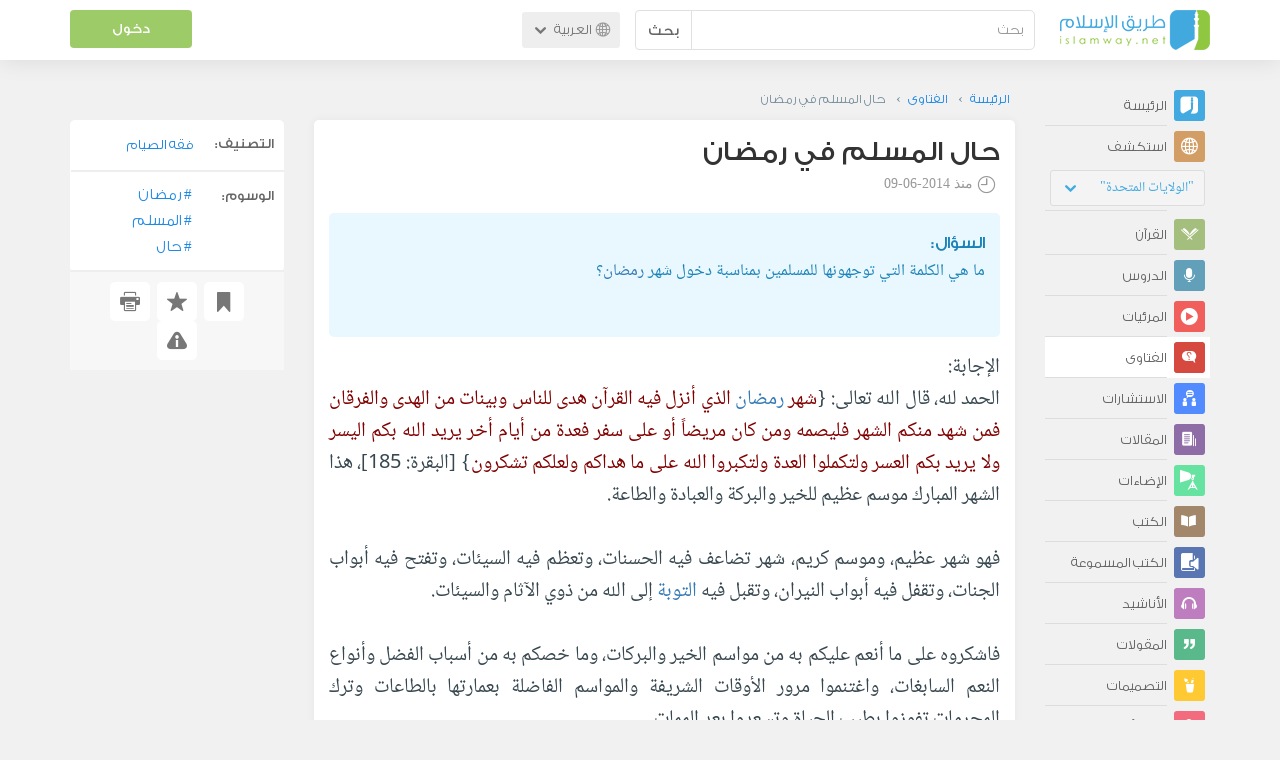

--- FILE ---
content_type: text/html; charset=UTF-8
request_url: https://ar.islamway.net/fatwa/57161/%D8%AD%D8%A7%D9%84-%D8%A7%D9%84%D9%85%D8%B3%D9%84%D9%85-%D9%81%D9%8A-%D8%B1%D9%85%D8%B6%D8%A7%D9%86?__ref=c-rel&__score=0.8
body_size: 14023
content:
<!DOCTYPE html>
<html lang="ar">
<head>
    <meta charset="utf-8">
    <title>حال المسلم في رمضان  - الإسلام سؤال وجواب - طريق الإسلام</title>
    <link rel="canonical" href="https://ar.islamway.net/fatwa/57161/%D8%AD%D8%A7%D9%84-%D8%A7%D9%84%D9%85%D8%B3%D9%84%D9%85-%D9%81%D9%8A-%D8%B1%D9%85%D8%B6%D8%A7%D9%86"/>
                                <link rel="amphtml" href="https://ar.islamway.net/amp/fatwa/57161/%D8%AD%D8%A7%D9%84-%D8%A7%D9%84%D9%85%D8%B3%D9%84%D9%85-%D9%81%D9%8A-%D8%B1%D9%85%D8%B6%D8%A7%D9%86"/>
                <meta name="viewport" content="width=device-width, initial-scale=1, maximum-scale=5">
    <link rel="preconnect" href="//static.islamway.net">
    <link rel="preload" href="//static.islamway.net/bundles/islamway/fonts/iw-icons-1.4.woff2" as="font" type="font/woff2" crossorigin>
            <link rel="preload" href="//static.islamway.net/bundles/islamway/fonts/gess-med.woff2" as="font" type="font/woff2" crossorigin>
        <link rel="preload" href="//static.islamway.net/bundles/islamway/fonts/noto-naskh-ar.woff2" as="font" type="font/woff2" crossorigin>
        <link rel="preload" href="//static.islamway.net/bundles/islamway/fonts/gess-light.woff2" as="font" type="font/woff2" crossorigin>
        <meta http-equiv="X-UA-Compatible" content="IE=edge">
    <link rel="icon" type="image/x-icon" href="/favicon.ico"/>
    <meta name="theme-color" content="#3c763d"/>
    <meta name="description" content="حال المسلم في رمضان  - الإسلام سؤال وجواب. التصنيف: فقه الصيام">
<meta name="keywords" content="رمضان, المسلم, حال">
<meta name="fb:admins" content="100001957972275">
<meta name="fb:app_id" content="1071389429539367">
<meta name="og:type" content="website">
<meta name="og:url" content="https://ar.islamway.net/fatwa/57161">
<meta name="og:title" content="حال المسلم في رمضان  - الإسلام سؤال وجواب">
<meta name="og:description" content="حال المسلم في رمضان  - الإسلام سؤال وجواب. التصنيف: فقه الصيام">
<meta name="twitter:card" content="summary">
<meta name="twitter:site" content="@IslamwayApps">
<meta name="twitter:title" content="حال المسلم في رمضان  - الإسلام سؤال وجواب">
<meta name="twitter:description" content="حال المسلم في رمضان  - الإسلام سؤال وجواب. التصنيف: فقه الصيام">

    
    
<script type="application/ld+json">
{
    "@context": "http://schema.org",
    "@type": "Question",
    "answerCount": 1,
    "acceptedAnswer": {
        "@type": "Answer",
        "upvoteCount": 3,
        "downvoteCount": 1,
        "text": "<p>الحمد لله، قال الله تعالى: {<span class=\"maroon\">شهر رمضان الذي أنزل فيه القرآن هدى للناس وبينات من الهدى والفرقان فمن شهد منكم الشهر فليصمه ومن كان مريضاً أو على سفر فعدة من أيام أخر يريد الله بكم اليسر ولا يريد بكم العسر ولتكملوا العدة ولتكبروا الله على ما هداكم ولعلكم تشكرون</span>}&nbsp;[البقرة: 185]،&nbsp;هذا الشهر المبارك موسم عظيم للخير والبركة والعبادة والطاعة.<br /><br />فهو شهر عظيم، وموسم كريم، شهر تضاعف فيه الحسنات، وتعظم فيه السيئات، وتفتح فيه أبواب الجنات، وتقفل فيه أبواب النيران، وتقبل فيه التوبة إلى الله من ذوي الآثام والسيئات.<br /><br />فاشكروه على ما أنعم عليكم به من مواسم الخير والبركات، وما خصكم به من أسباب الفضل وأنواع النعم السابغات، واغتنموا مرور الأوقات الشريفة والمواسم الفاضلة بعمارتها بالطاعات وترك المحرمات تفوزوا بطيب الحياة وتسعدوا بعد الممات.<br /><br />والمؤمن الصادق كل الشهور عنده مواسم للعبادة والعمر كله عنده موسم للطاعة، ولكنه في شهر رمضان تتضاعف همته للخير وينشط قلبه للعبادة أكثر، ويقبل على ربه سبحانه وتعالى، وربنا الكريم من جوده وكرمه تفضل على المؤمنين الصائمين فضاعف لهم المثوبة في هذا الموقف الكريم وأجزل لهم العطاء والمكافئة على صالح الأعمال.<br /><br />ما أشبه الليلة بالبارحة .. هذه الأيام تمر بسرعة وكأنها لحظات، فقد استقبلنا رمضان ثم ودعناه، وما هي إلا فترة من الزمن وإذ بنا نستقبل رمضان مرة أخرى، فعلينا أن نبادر بالأعمال الصالحة في هذا الشهر العظيم، وأن نحرص على ملئه بما يرضي الله، وبما يُسعدنا يوم نلقاه.<br /><br />كيف نستعد لرمضان؟<br />إن الاستعداد في رمضان يكون بمحاسبة النفس على تقصيرها في تحقيق الشهادتين أو التقصير في الواجبات أو التقصير في عدم ترك ما نقع فيه من الشهوات أو الشبهات.<br /><br />فيُقوم العبد سلوكه ليكون في رمضان على درجة عالية من الإيمان، فالإيمان يزيد وينقص، يزيد بالطاعة وينقص بالمعصية، فأول طاعة يحققها العبد هي تحقيق العبودية لله وحده وينعقد في نفسه ألا معبود بحق إلا الله، فيصرف جميع أنواع العبادة لله لا يشرك معه أحداً في عبادته، ويستيقن كل منا أن ما أصابه لم يكن ليخطئه، وما أخطأه لم يكن ليصيبه وأن كل شيء بقدر.<br /><br />ونمتنع عن كل ما يناقض تحقيق الشهادتين وذلك بالابتعاد عن البدع والإحداث في الدين. وبتحقيق الولاء والبراء، بأن نوالي المؤمنين ونعادي الكافرين والمنافقين، ونفرح بانتصار المسلمين على أعدائهم، ونقتدي بالنبي صلى الله عليه وسلم وأصحابه، ونستن بسنته صلى الله عليه وسلم وسنة الخلفاء الراشدين المهديين من بعده، ونحبها ونحب من يتمسك بها ويدافع عنها في أي أرض وبأي لون وجنسية كان.<br /><br />بعد ذلك نحاسب أنفسنا على التقصير في فعل الطاعات كالتقصير في أداء الصلوات جماعة وذكر الله عز وجل وأداء الحقوق للجار وللأرحام وللمسلمين وإفشاء السلام والأمر بالمعروف والنهي عن المنكر والتواصي بالحق، والصبر على ذلك، والصبر عن فعـل المنكرات، وعلى فعل الطاعات، وعلى أقدار الله عز وجل.<br /><br />ثم تكون المحاسبة على المعاصي واتباع الشهوات بمنع أنفسنا من الاستمرار عليها، أي معصية كانت صغيرة أو كبيرة سواءً كانت معصية بالعين بالنظر إلى ما حرم الله أو بالسماع للمعازف أو بالمشي فيما لا يرضي الله عز وجل، أو بالبطش باليدين في ما لا يرضي الله، أو بأكل ما حرم الله من الربا أو الرشوة أو غير ذلك مما يدخل في أكل أموال الناس بالباطل.<br /><br />ويكون نصب أعيننا أن الله يبسط يده بالنهار ليتوب مسيء الليل ويبسط يده بالليل ليتوب مسيء النهار، وقد قال سبحانه وتعالى: {<span class=\"maroon\">وسارعوا إلى مغفرة من ربكم وجنة عرضها السموات والأرض أعدت للمتقين . الذين ينفقون في السراء والضراء والكاظمين الغيظ والعافين عن الناس والله يحب المحسنين . والذين إذا فعلوا فاحشة أو ظلموا أنفسهم ذكروا الله فاستغفروا لذنوبهم ومن يغفر الذنوب إلا الله ولم يصروا على ما فعلوا وهم يعلمون . أولئك جزاؤهم مغفرة من ربهم وجنات تجري من تحتها الأنهار خالدين فيها ونعم أجر العاملين</span>}.<br /><br />وقال تعالى: {<span class=\"maroon\">قل يا عبادي الذين أسرفوا على أنفسهم لا تقنطوا من رحمة الله إن الله يغفر الذنوب جميعاً إنه هو الغفور الرحيم</span> }. وقال تعالى: {<span class=\"maroon\">ومن يعمل سوءاً أو يظلم نفسه ثم يستغفر الله يجد الله غفوراً رحيماً</span>}.<br /><br />بهذه المحاسبة وبالتوبة والاستغفار يجب علينا أن نستقبل رمضان، &quot;فالكيس من دان نفسه وعمل لما بعد الموت والعاجز من أتبع نفسه هواها وتمنى على الله الأماني&quot;.<br />إن شهر رمضان شهر مغنم وأرباح، والتاجر الحاذق يغتنم المواسم ليزيد من أرباحه فاغتنموا هذا الشهر بالعبادة وكثرة الصلاة وقراءة القرآن والعفو عن الناس والإحسان إلى الغير والتصدق على الفقراء.<br />ففي شهر رمضان تفتح أبواب الجنة وتغلق أبواب النار وتصفد فيه الشياطين وينادي منادٍ كل ليلة: يا باغي الخير أقبل، ويا باغي الشر أقصر.<br />فكونوا عباد الله من أهل الخير متبعين في ذلك سلفكم الصالح مهتدين بسنة نبيكم صلى الله عليه وسلم حتى نخرج من رمضان بذنب مغفور وعمل صالح مقبول.<br /><br />واعلموا بأن شهر رمضان خير الشهور: قال ابن القيم: &quot;ومن ذلك &ndash; أي المُفاضلة بين ما خَلَق الله &ndash; تفضيل شهر رمضان على سائر الشهور وتفضيل عشره الأخير على سائر الليالي&quot; أهـ زاد المعاد 1/56.<br /><br />وفُضِّل هذا الشهر على غيره لأربعة أمور: أولاً: فيه خير ليلة من ليالي السنة، وهي ليلة القدر. قال تعالى: {<span class=\"maroon\">إنا أنزلناه في ليلة القدر . وما أدراك ما ليلة القدر . ليلة القدر خير من ألف شهر . تنزّل الملائكة والروح فيها بإذن ربهم من كل أمر . سلام هي حتى مطلع الفجر</span>} [سورة القدر].<br />فالعبادة في هذه الليلة خير من عبادة ألف شهر.<br /><br />ثانياً : أُنزلت فيه أفضل الكتب على أفضل الأنبياء عليهم السلام. قال تعالى: {<span class=\"maroon\">شهر رمضان الذي أُنزل فيه القرآن هدى للناس وبيّنات من الهدى والفرقان</span>} [البقرة / 158]. وقال تعالى: {<span class=\"maroon\">إنا أنزلناه في ليلة مباركة إنا كنا منذرين .فيها يُفرق كل أمر حكيم . أمراً من عندنا إنا كنا مرسِلين</span>} [الدخان: 1-2].<br /><br />وروى أحمد والطبراني في معجمه الكبير عن واثلة بن الأسقع - رضي الله عنه &ndash; قال: قال رسول الله صلى الله عليه وسلم: &laquo;<span class=\"navy\">أُنزلت صحف إبراهيم أول ليلة من شهر رمضان، وأُنزلت التوراة لِسِتٍ مضت من رمضان، وأُنزل الإنجيل لثلاث عشرة مضت من رمضان، وأُنزل الزبور لثمان عشرة خلت من رمضان، وأُنزل القرآن لأربع وعشرين خلت من رمضان</span>&raquo;&nbsp;(حسنه الألباني في السلسلة الصحيحة (1575)).<br /><br />ثالثاً: هذا الشهر تُفتح فيه أبواب الجنة وتُغلق أبواب جهنم وتُصفَّد الشياطين: فعن أبي هريرة رضي الله عنه أن رسول الله صلى الله عليه وسلم قال: &laquo;<span class=\"navy\">إذا جاء رمضان فتحت أبواب الجنة وغلقت أبواب النار وصُفِّدت الشياطين</span>&raquo;&nbsp;(متفق عليه).<br /><br />وروى النَّسائي عن أبي هريرة أن رسول الله صلى الله عليه وسلم قال: &laquo;<span class=\"navy\">إذا جاء رمضان فُتحت أبواب الرحمة وغلقت أبواب جهنم وسلسلت الشياطين</span>&raquo;&nbsp;(وصححه الألباني في صحيح الجامع (471)).<br /><br />وروى الترمذي وابن ماجه وابن خزيمة في رواية: &laquo;<span class=\"navy\">إذا كان أول ليلة في شهر رمضان صُفِّدت الشياطين ومَرَدَة الجن، وغلقت أبواب النار فلم يُفتح منها باب، وفتحت أبواب الجنة فلم يغلق منها باب، وينادي منادٍ: يا باغي الخير أقبل، ويا باغي الشر أقصر. ولله عُتقاء من النار وذلك كل ليلة</span>&raquo;&nbsp;(وحسنه الألباني في صحيح الجامع (759)).<br /><br />فإن قيل: كيف نرى الشرور والمعاصي واقعة في رمضان كثيراً، فلو صُفدت الشياطين لم يقع ذلك؟<br />فالجواب: أنها إنما تَقِل عن الذي حافظ على شروط الصيام وراعى آدابه.<br />أو أن المُصفَّد بعض الشياطين وهم المَرَدة لا كلُّهم.<br />أو المقصود تقليل الشرور فيه وهذا أمر محسوس، فإنَّ وقوع ذلك فيه أقل من غيره، إذ لا يلزم من تصفيد جميعهم أن لا يقع شر ولا معصية لأن لذلك أسباباً غير الشياطين كالنفوس الخبيثة والعادات القبيحة والشياطين الإِنسية. الفتح 4/145.<br /><br />رابعاًَ: فيه كثير من العبادات، وبعضها لا توجد في غيره كالصيام والقيام وإطعام الطعام والاعتكاف والصدقة وقراءة القرآن.<br />أسأل الله العلي العظيم أن يوفقنا جميعاً لذلك ويعيننا على الصيام والقيام وفعل الطاعات وترك المنكرات.<br />والحمد لله رب العالمين.<br />&nbsp;</p>",
        "author": {
            "@type": "Person",
            "name": "الإسلام سؤال وجواب"
        }
    },
    "text": "<p>ما هي الكلمة التي توجهونها للمسلمين بمناسبة دخول شهر رمضان؟<br />&nbsp;</p>",
    "aggregateRating": {
        "@type": "AggregateRating",
        "ratingCount": 4,
        "ratingValue": 4,
        "bestRating": 5,
        "worstRating": 1
    },
    "datePublished": "2014-06-09T00:00:00+0300",
    "dateModified": "2014-06-09T17:30:01+0300",
    "name": "حال المسلم في رمضان ",
    "mainEntityOfPage": {
        "@type": "QAPage",
        "breadcrumb": {
            "@type": "BreadcrumbList",
            "itemListElement": [
                {
                    "@type": "ListItem",
                    "position": 1,
                    "item": {
                        "@id": "/",
                        "name": "الرئيسة"
                    }
                },
                {
                    "@type": "ListItem",
                    "position": 2,
                    "item": {
                        "@id": "/fatawa",
                        "name": "الفتاوى"
                    }
                },
                {
                    "@type": "ListItem",
                    "position": 3,
                    "item": {
                        "@id": "/fatwa/57161",
                        "name": "حال المسلم في رمضان "
                    }
                }
            ]
        }
    }
}
</script>
            <script>
        window.ga=window.ga||function(){(ga.q=ga.q||[]).push(arguments)};ga.l=+new Date;
        ga('create', 'UA-383411-1', {'cookieDomain': 'none','siteSpeedSampleRate': 20});
        ga('require', 'displayfeatures');
        ga('set', 'anonymizeIp', true);
        ga('send', 'pageview');
        ga('set', 'contentGroup3', 'islamw');
        ga('set', 'contentGroup5', window.matchMedia('(display-mode: standalone)').matches ? 'standalone' : 'browser');
    </script>
    <script async src='https://www.google-analytics.com/analytics.js'></script>

    <link rel="manifest" href="/manifest-ar.json"/>
    <link rel="publisher" href="https://plus.google.com/112852462581299882836/"/>     <link rel="home" href="https://ar.islamway.net/"/>
    <meta name="application-name" content="طريق الإسلام"/>
            <link rel="stylesheet" href="https://static.islamway.net/bundles/islamway/css/bootstrap-3.3.4.min.css">
                    <link rel="stylesheet" href="https://static.islamway.net/bundles/islamway/css/bootstrap-rtl-3.3.4.min.css">
                                            <link rel="stylesheet" href="https://static.islamway.net/assets/1.1.15/css/main_rtl.min.css">
                            <link rel="stylesheet" href="/bundles/islamway/css/ramadan1446.css">
        <style>
    .fatwarequest-user-email { color: #2196f3; }
    .entry-view .book-cover { width: 80%; max-width: 400px !important; }
    .post-details .img-wpr img { width: 100% }
    .entry-view .scholarBottom div.info a { color: #555; font-size: 11pt; }
    .brief-biography { font-size: 9pt; }
    @media (max-width: 480px) {
      .post-details #accordion .panel-body { padding: 15px 3px 3px; }
    }

    #content-wpr .entry-view .breadcrumbs, #content-wpr .collection-wpr .breadcrumbs { display: block; margin: 0; padding: 0 20px 10px; max-width: 100%; overflow: hidden; }
    #content-wpr .breadcrumbs ul { width: 800px; }
    #content-wpr .breadcrumbs li a, .breadcrumbs li span { font: 200 13px GE_SS !important; padding: 0; }
    #content-wpr .breadcrumbs li a span { color: #1e88e5; }
    #content-wpr .breadcrumbs li + li::before { content: ""; padding: 0; }

    #content-header.aggregate-173 .iw-panel {
        position: relative;
        margin-top: 0 !important;
        padding: 70px 30px !important;
        text-align: center;
        background-position: left bottom;
        background-repeat: no-repeat;
        background-size: cover;
        background-image: url(/bundles/islamway/images/ramadan-banner-bg.png);
        background-color: #42a9df;
    }
    
    #content-header.aggregate-178 .iw-panel, 
    #content-header.aggregate-182 .iw-panel, 
    #content-header.aggregate-184 .iw-panel, 
    #content-header.aggregate-186 .iw-panel, 
    #content-header.aggregate-188 .iw-panel,
	#content-header.aggregate-190 .iw-panel {
        position: relative;
        margin-top: 0 !important;
        padding: 70px 30px !important;
        text-align: center;
        background-position: left bottom;
        background-repeat: no-repeat;
        background-size: cover;
        background-color: #42a9df;
    }
    
    #content-header.aggregate-178 .iw-panel {
        background-image: url(/bundles/islamway/images/ramadan-1442-banner-bg-02.jpg);
    }
    
    #content-header.aggregate-182 .iw-panel {
        background-image: url(/bundles/islamway/images/ramadan-1443-banner-bg-02.jpg);
    }
    
    #content-header.aggregate-184 .iw-panel {
        background-image: url(/bundles/islamway/images/Lial-Ashr.png);
    }

    #content-header.aggregate-186 .iw-panel {
        background-image: url(/bundles/islamway/images/ramadan-1444-banner-bg-02.jpg);
    }

    #content-header.aggregate-188 .iw-panel {
        background-image: url(/bundles/islamway/images/ramadan-1445-banner-bg-02.jpg);
    }
	
	#content-header.aggregate-190 .iw-panel {
        background-image: url(/bundles/islamway/images/ramadan-1446-banner-bg-02.jpg);
    }

    #content-header.aggregate-173 h1 span, 
    #content-header.aggregate-178 h1 span, 
    #content-header.aggregate-182 h1 span, 
    #content-header.aggregate-184 h1 span, 
    #content-header.aggregate-186 h1 span, 
    #content-header.aggregate-188 h1 span,
    #content-header.aggregate-190 h1 span {
        display: none;
    }

    #content-header.aggregate-173 h1, 
    #content-header.aggregate-178 h1, 
    #content-header.aggregate-182 h1, 
    #content-header.aggregate-184 h1, 
    #content-header.aggregate-186 h1,
    #content-header.aggregate-188 h1,
    #content-header.aggregate-190 h1 {
        color: #fff !important;
        margin: 0 !important;
    }
    </style>
    <script>var isOldIE = false;</script>
    <!--[if lt IE 9]>
    <script>
        // <![CDATA[
    isOldIE = true;
    document.createElement('header');document.createElement('nav');document.createElement('main');document.createElement('footer');
    // ]]>
    </script>
    <![endif]-->
    <!--[if lte IE 9]>
    <script src="//static.islamway.net/bundles/islamway/js/respond-1.4.2.min.js"></script>
    <![endif]-->
</head>
<body class="rtl hover" itemscope itemtype="http://schema.org/QAPage">
<div class="main-wrapper">
    <header class="nav-onscroll nav-down" itemscope itemtype="http://schema.org/WPHeader">
        <div id="header-top">
            <div id="brand-bar">
                <div class="container">
                    <div class="brand-bar-search">
                        <div class="brand-logo">
                            <a href="/">
                                <img height="40" src="//static.islamway.net/uploads/settings/ar-logo.png" alt="طريق الإسلام">
                            </a>
                        </div>
                        <div id="search-wpr">
                            <a href="#" class="main-menu-trigger"><span class="icon-menu"></span><span class="hint">القائمة الرئيسية</span></a>
                            <form method="get" role="search" action="/search">
                                <div class="input-group">
                                    <label for="srch-term" class="sr-only">بحث</label>
                                    <input type="text" class="form-control" placeholder="بحث"
                                           name="query" id="srch-term" value="">
                                    <div class="input-group-btn">
                                        <button class="btn btn-default" type="submit">بحث</button>
                                    </div>
                                </div>
                            </form>
                        </div>

                        <div class="language-picker dropdown">
                            <a href="#" class="dropdown-toggle" data-toggle="dropdown" aria-expanded="false" role="button">
                                <span class="icon-globe"></span>
                                العربية
                                <span class="arrow-down icon-arrow-down"></span>
                            </a>
                            <ul class="dropdown-menu" role="menu" aria-labelledby="language menu">
                                                                    <li role="presentation">
                                                                                    <span role="menuitem" tabindex="-1" class="ar">العربية</span>
                                                                            </li>
                                                                    <li role="presentation">
                                                                                    <a role="menuitem" tabindex="-1" class="en" href="//en.islamway.net/">English</a>
                                                                            </li>
                                                                    <li role="presentation">
                                                                                    <a role="menuitem" tabindex="-1" class="fr" href="http://fr.islamway.net">français</a>
                                                                            </li>
                                                                    <li role="presentation">
                                                                                    <a role="menuitem" tabindex="-1" class="id" href="http://id.islamway.net">Bahasa Indonesia</a>
                                                                            </li>
                                                                    <li role="presentation">
                                                                                    <a role="menuitem" tabindex="-1" class="tr" href="http://tr.islamway.net">Türkçe</a>
                                                                            </li>
                                                                    <li role="presentation">
                                                                                    <a role="menuitem" tabindex="-1" class="fa" href="http://fa.islamway.net">فارسی</a>
                                                                            </li>
                                                                    <li role="presentation">
                                                                                    <a role="menuitem" tabindex="-1" class="es" href="http://es.islamway.net">español</a>
                                                                            </li>
                                                                    <li role="presentation">
                                                                                    <a role="menuitem" tabindex="-1" class="de" href="http://de.islamway.net">Deutsch</a>
                                                                            </li>
                                                                    <li role="presentation">
                                                                                    <a role="menuitem" tabindex="-1" class="it" href="http://it.islamway.net">italiano</a>
                                                                            </li>
                                                                    <li role="presentation">
                                                                                    <a role="menuitem" tabindex="-1" class="pt" href="http://pt.islamway.net">português</a>
                                                                            </li>
                                                                    <li role="presentation">
                                                                                    <a role="menuitem" tabindex="-1" class="zh" href="http://zh.islamway.net">中文</a>
                                                                            </li>
                                                            </ul>
                        </div>
                    </div>

                    <div class="brand-bar-user" data-intro-id="login" data-position='bottom' data-intro-text="تسجيل الدخول يتيح لك كامل خدمات الموقع أثناء التصفح">
                        <div id="user-menu">
                            <div class="membership-btns align-center col-xs-12">
    <div class="menu-container" >
        <a class="btn bg-green color-white header-btn"  data-toggle="modal" data-url="/login" data-target="#modalBox">دخول</a>
    </div>
    <br>
</div>

                        </div>
                    </div>

                </div>
            </div>
        </div>
    </header>

    <div id="main-wpr" class="container">
        <div class="row">
            <div class="col-lg-2 col-md-3">
                <div id="main-menu" class="inner-menu">
                    <div class="dropdown phone-language-picker">
                        <a href="#" class="dropdown-toggle" data-toggle="dropdown" aria-expanded="false" role="button">
                            <span class="icon-globe"></span>
                            العربية
                            <span class="arrow-down icon-arrow-down"></span>
                        </a>
                        <ul class="dropdown-menu" role="menu" aria-labelledby="language menu">
                                                            <li role="presentation">
                                                                            <span role="menuitem" tabindex="-1" class="ar">العربية</span>
                                                                    </li>
                                                            <li role="presentation">
                                                                            <a role="menuitem" tabindex="-1" class="en" href="//en.islamway.net/">English</a>
                                                                    </li>
                                                            <li role="presentation">
                                                                            <a role="menuitem" tabindex="-1" class="fr" href="http://fr.islamway.net">français</a>
                                                                    </li>
                                                            <li role="presentation">
                                                                            <a role="menuitem" tabindex="-1" class="id" href="http://id.islamway.net">Bahasa Indonesia</a>
                                                                    </li>
                                                            <li role="presentation">
                                                                            <a role="menuitem" tabindex="-1" class="tr" href="http://tr.islamway.net">Türkçe</a>
                                                                    </li>
                                                            <li role="presentation">
                                                                            <a role="menuitem" tabindex="-1" class="fa" href="http://fa.islamway.net">فارسی</a>
                                                                    </li>
                                                            <li role="presentation">
                                                                            <a role="menuitem" tabindex="-1" class="es" href="http://es.islamway.net">español</a>
                                                                    </li>
                                                            <li role="presentation">
                                                                            <a role="menuitem" tabindex="-1" class="de" href="http://de.islamway.net">Deutsch</a>
                                                                    </li>
                                                            <li role="presentation">
                                                                            <a role="menuitem" tabindex="-1" class="it" href="http://it.islamway.net">italiano</a>
                                                                    </li>
                                                            <li role="presentation">
                                                                            <a role="menuitem" tabindex="-1" class="pt" href="http://pt.islamway.net">português</a>
                                                                    </li>
                                                            <li role="presentation">
                                                                            <a role="menuitem" tabindex="-1" class="zh" href="http://zh.islamway.net">中文</a>
                                                                    </li>
                                                    </ul>
                    </div>
                    <ul id="activity-stream-tabs" class="list-inline">
    
    <li >
        <a href="/?tab=m">
            <i class="icon-logo-gray"></i>
            <span>الرئيسة</span>
        </a>
    </li>

        <li class="" data-intro-id="discover" data-position='bottom' data-intro-text="استعرض المواد الأكثر اهتمامًا من زوار دولتك أو الدولة التي تختارها">
        <a href="/?tab=h">
            <i class="icon-globe"></i>
            <span>استكشف</span>
        </a>
        <input type="hidden" id="country-code" name="country-code" value="US">
        <div id="country-selector" class="btn-group" data-id="US">
          <a type="button" class="dropdown-toggle" data-toggle="dropdown" aria-haspopup="true" aria-expanded="false">
              "الولايات المتحدة"
            <span class="arrow-down icon-arrow-down"></span>
          </a>
          <ul class="dropdown-menu">
            <li><a href="#" data-id="SA">السعودية</a></li>
            <li><a href="#" data-id="EG">مصر</a></li>
            <li><a href="#" data-id="DZ">الجزائر</a></li>
            <li><a href="#" data-id="MA">المغرب</a></li>
            <li class="countries-filter-search"><input id="country-filter" type="text" /></li>
            <li class="all-countries"></li>
          </ul>
        </div>
    </li>
</ul>
                    
    
<ul itemscope itemtype="http://schema.org/SiteNavigationElement">
            <li >
            <a itemprop="url" href="/recitations" title="القرآن">
                <i class="icon-recitations"></i>
                <span itemprop="name">القرآن</span>
            </a>
        </li>
            <li >
            <a itemprop="url" href="/lessons" title="الدروس">
                <i class="icon-lessons"></i>
                <span itemprop="name">الدروس</span>
            </a>
        </li>
            <li >
            <a itemprop="url" href="/videos" title="المرئيات">
                <i class="icon-videos"></i>
                <span itemprop="name">المرئيات</span>
            </a>
        </li>
            <li class="current">
            <a itemprop="url" href="/fatawa" title="الفتاوى">
                <i class="icon-fatawa"></i>
                <span itemprop="name">الفتاوى</span>
            </a>
        </li>
            <li >
            <a itemprop="url" href="/counsels" title="الاستشارات">
                <i class="icon-counsels"></i>
                <span itemprop="name">الاستشارات</span>
            </a>
        </li>
            <li >
            <a itemprop="url" href="/articles" title="المقالات">
                <i class="icon-articles"></i>
                <span itemprop="name">المقالات</span>
            </a>
        </li>
            <li >
            <a itemprop="url" href="/spotlights" title="الإضاءات">
                <i class="icon-spotlights"></i>
                <span itemprop="name">الإضاءات</span>
            </a>
        </li>
            <li >
            <a itemprop="url" href="/books" title="الكتب">
                <i class="icon-books"></i>
                <span itemprop="name">الكتب</span>
            </a>
        </li>
            <li >
            <a itemprop="url" href="/audiobooks" title="الكتب المسموعة">
                <i class="icon-audiobooks"></i>
                <span itemprop="name">الكتب المسموعة</span>
            </a>
        </li>
            <li >
            <a itemprop="url" href="/anasheed" title="الأناشيد">
                <i class="icon-anasheed"></i>
                <span itemprop="name">الأناشيد</span>
            </a>
        </li>
            <li >
            <a itemprop="url" href="/quotes" title="المقولات">
                <i class="icon-quotes"></i>
                <span itemprop="name">المقولات</span>
            </a>
        </li>
            <li >
            <a itemprop="url" href="/photos" title="التصميمات">
                <i class="icon-photos"></i>
                <span itemprop="name">التصميمات</span>
            </a>
        </li>
            <li >
            <a itemprop="url" href="https://akhawat.islamway.net/forum/" title="ركن الأخوات">
                <i class="icon-sisters"></i>
                <span itemprop="name">ركن الأخوات</span>
            </a>
        </li>
            <li >
            <a itemprop="url" href="/scholars" title="العلماء والدعاة">
                <i class="icon-scholars"></i>
                <span itemprop="name">العلماء والدعاة</span>
            </a>
        </li>
    </ul>

                    <ul class="about-menu">
                        <li ><a href="/contact-forms/send">
                                <i class="icon-logo-gray icon-gray"></i>
                                <span>اتصل بنا</span>
                            </a></li>
                        <li >
                            <a href="/page/101/%D9%85%D9%86%20%D9%86%D8%AD%D9%86">
                                <i class="icon-logo-gray icon-gray"></i>
                                <span>من نحن</span>
                            </a>
                        </li>
                        <li >
                            <a href="/page/104/%D8%A7%D8%B9%D9%84%D9%86%20%D9%85%D8%B9%D9%86%D8%A7">
                                <i class="icon-logo-gray icon-gray"></i>
                                <span>اعلن معنا</span>
                            </a>
                        </li>
                        <li>
                            <a class="back-to-old" onclick="ga('send', 'event', 'Back-to-old-version', 'https://ar.islamway.net/fatwa/57161/%D8%AD%D8%A7%D9%84-%D8%A7%D9%84%D9%85%D8%B3%D9%84%D9%85-%D9%81%D9%8A-%D8%B1%D9%85%D8%B6%D8%A7%D9%86')" href="http://ar.old.islamway.net/fatwa/57161/%D8%AD%D8%A7%D9%84-%D8%A7%D9%84%D9%85%D8%B3%D9%84%D9%85-%D9%81%D9%8A-%D8%B1%D9%85%D8%B6%D8%A7%D9%86">
                                <i class="icon-logo-gray icon-gray"></i>
                                <span>الموقع القديم</span>
                            </a>
                        </li>
                    </ul>

                    <div class="about-sec">
                        <span class="copyrights">جميع الحقوق محفوظة 1998 - 2026</span>
                        <div class="side-social-icons">
                            <ul>
                                <li><a target="_blank" rel="noopener noreferrer" href="https://www.facebook.com/ArIslamway" title="Facebook"><span class="icon-facebook-rounded"></span></a></li>
                                <li><a target="_blank" rel="noopener noreferrer" href="https://twitter.com/ArIslamway" title="Twitter"><span class="icon-twitter-rounded"></span></a></li>
                                <li><a target="_blank" rel="noopener noreferrer" href="https://www.pinterest.com/ArIslamway" title="Pinterest"><span class="icon-pinterest-rounded"></span></a></li>
                            </ul>

                        </div>

                        
                    </div>
                </div>
            </div>

            <div class="col-lg-10 col-md-9">

                <a class="starttour" href="javascript:void(0);" style="display: none">مساعدة</a>
                <div class="ads_wrap">
                    <div class="ads-box-200x90 top_ad_small">
                        <div class="adunit" data-adunit="AR_200x90_W_top_allpages" data-dimensions="200x90" data-size-mapping="top-right-ads" itemscope itemtype="http://schema.org/WPAdBlock" style="margin:0 auto 15px auto;"></div>
                    </div>
                    <div class="ads-box-728x90 top_ad_big">
                        <div class="adunit" data-adunit="AR_728x90-320x100_WTM_top_allpages" data-size-mapping="top-left-ads" itemscope itemtype="http://schema.org/WPAdBlock" style=" margin:0 auto 15px auto;"></div>
                    </div>
                </div>
                <main class="row">
                    
                                                            <div id="content-wpr" class="col-sm-12">

                                                
                        
                                                
                        
                                        
                                                        <div class="content">
        <div class="row entry-view fatwa" data-id="1136737">
            <div class="breadcrumbs">
    <ul>
          <li><a href="/" class="home" data-tip="الرئيسة"><span>الرئيسة</span></a></li>
          <li><a href="/fatawa"><span>الفتاوى</span></a></li>
          <li><span>حال المسلم في رمضان </span></li>
        </ul>
</div>

            <div class="col-lg-9 col-md-12 col-sm-12">
                
                <div class="w-box post-details clear">
                    <div class="post-title">
                        <h1 class="title">حال المسلم في رمضان </h1>
                                                    <div class="time"><span class="icon-time"></span>منذ <span class="darker">2014-06-09</span></div>
                                            </div>
                    
                    <div class="question html">
  السؤال: <p>ما هي الكلمة التي توجهونها للمسلمين بمناسبة دخول شهر <a class="term" target="_blank" href="/tag/رمضان">رمضان</a>؟<br />&nbsp;</p>
</div>
<div class="answer html">
  الإجابة: <p>الحمد لله، قال الله تعالى: {<span class="maroon">شهر <a class="term" target="_blank" href="/tag/رمضان">رمضان</a> الذي أنزل فيه القرآن هدى للناس وبينات من الهدى والفرقان فمن شهد منكم الشهر فليصمه ومن كان مريضاً أو على سفر فعدة من أيام أخر يريد الله بكم اليسر ولا يريد بكم العسر ولتكملوا العدة ولتكبروا الله على ما هداكم ولعلكم تشكرون</span>}&nbsp;[البقرة: 185]،&nbsp;هذا الشهر المبارك موسم عظيم للخير والبركة والعبادة والطاعة.<br /><br />فهو شهر عظيم، وموسم كريم، شهر تضاعف فيه الحسنات، وتعظم فيه السيئات، وتفتح فيه أبواب الجنات، وتقفل فيه أبواب النيران، وتقبل فيه <a class="term" target="_blank" href="/tag/التوبة">التوبة</a> إلى الله من ذوي الآثام والسيئات.<br /><br />فاشكروه على ما أنعم عليكم به من مواسم الخير والبركات، وما خصكم به من أسباب الفضل وأنواع النعم السابغات، واغتنموا مرور الأوقات الشريفة والمواسم الفاضلة بعمارتها بالطاعات وترك المحرمات تفوزوا بطيب الحياة وتسعدوا بعد الممات.<br /><br />والمؤمن الصادق كل الشهور عنده مواسم للعبادة والعمر كله عنده موسم للطاعة، ولكنه في شهر رمضان تتضاعف همته للخير وينشط قلبه للعبادة أكثر، ويقبل على ربه سبحانه وتعالى، وربنا الكريم من جوده وكرمه تفضل على المؤمنين الصائمين فضاعف لهم المثوبة في هذا الموقف الكريم وأجزل لهم العطاء والمكافئة على صالح الأعمال.<br /><br />ما أشبه الليلة بالبارحة .. هذه الأيام تمر بسرعة وكأنها لحظات، فقد استقبلنا رمضان ثم ودعناه، وما هي إلا فترة من الزمن وإذ بنا نستقبل رمضان مرة أخرى، فعلينا أن نبادر بالأعمال الصالحة في هذا الشهر العظيم، وأن نحرص على ملئه بما يرضي الله، وبما يُسعدنا يوم نلقاه.<br /><br />كيف نستعد لرمضان؟<br />إن الاستعداد في رمضان يكون بمحاسبة <a class="term" target="_blank" href="/tag/النفس">النفس</a> على تقصيرها في تحقيق الشهادتين أو التقصير في الواجبات أو التقصير في عدم ترك ما نقع فيه من الشهوات أو الشبهات.<br /><br />فيُقوم العبد سلوكه ليكون في رمضان على درجة عالية من <a class="term" target="_blank" href="/tag/الإيمان">الإيمان</a>، فالإيمان يزيد وينقص، يزيد بالطاعة وينقص بالمعصية، فأول طاعة يحققها العبد هي تحقيق العبودية لله وحده وينعقد في نفسه ألا معبود بحق إلا الله، فيصرف جميع أنواع العبادة لله لا يشرك معه أحداً في عبادته، ويستيقن كل منا أن ما أصابه لم يكن ليخطئه، وما أخطأه لم يكن ليصيبه وأن كل شيء بقدر.<br /><br />ونمتنع عن كل ما يناقض تحقيق الشهادتين وذلك بالابتعاد عن <a class="term" target="_blank" href="/tag/البدع">البدع</a> والإحداث في الدين. وبتحقيق <a class="term" target="_blank" href="/tag/الولاء والبراء">الولاء والبراء</a>، بأن نوالي المؤمنين ونعادي الكافرين والمنافقين، ونفرح بانتصار المسلمين على أعدائهم، ونقتدي بالنبي صلى الله عليه وسلم وأصحابه، ونستن بسنته صلى الله عليه وسلم وسنة الخلفاء الراشدين المهديين من بعده، ونحبها ونحب من يتمسك بها ويدافع عنها في أي أرض وبأي لون وجنسية كان.<br /><br />بعد ذلك نحاسب أنفسنا على التقصير في فعل الطاعات كالتقصير في أداء الصلوات جماعة وذكر الله عز وجل وأداء الحقوق للجار وللأرحام وللمسلمين وإفشاء السلام والأمر بالمعروف والنهي عن المنكر والتواصي بالحق، والصبر على ذلك، والصبر عن فعـل المنكرات، وعلى فعل الطاعات، وعلى أقدار الله عز وجل.<br /><br />ثم تكون المحاسبة على المعاصي واتباع الشهوات بمنع أنفسنا من الاستمرار عليها، أي معصية كانت صغيرة أو كبيرة سواءً كانت معصية بالعين بالنظر إلى ما حرم الله أو بالسماع للمعازف أو بالمشي فيما لا يرضي الله عز وجل، أو بالبطش باليدين في ما لا يرضي الله، أو بأكل ما حرم الله من <a class="term" target="_blank" href="/tag/الربا">الربا</a> أو الرشوة أو غير ذلك مما يدخل في أكل أموال الناس بالباطل.<br /><br />ويكون نصب أعيننا أن الله يبسط يده بالنهار ليتوب مسيء الليل ويبسط يده بالليل ليتوب مسيء النهار، وقد قال سبحانه وتعالى: {<span class="maroon">وسارعوا إلى مغفرة من ربكم وجنة عرضها السموات والأرض أعدت للمتقين . الذين ينفقون في السراء والضراء والكاظمين الغيظ والعافين عن الناس والله يحب المحسنين . والذين إذا فعلوا فاحشة أو ظلموا أنفسهم ذكروا الله فاستغفروا لذنوبهم ومن يغفر <a class="term" target="_blank" href="/tag/الذنوب">الذنوب</a> إلا الله ولم يصروا على ما فعلوا وهم يعلمون . أولئك جزاؤهم مغفرة من ربهم وجنات تجري من تحتها الأنهار خالدين فيها ونعم أجر العاملين</span>}.<br /><br />وقال تعالى: {<span class="maroon">قل يا عبادي الذين أسرفوا على أنفسهم لا تقنطوا من <a class="term" target="_blank" href="/tag/رحمة الله">رحمة الله</a> إن الله يغفر الذنوب جميعاً إنه هو الغفور الرحيم</span> }. وقال تعالى: {<span class="maroon">ومن يعمل سوءاً أو يظلم نفسه ثم يستغفر الله يجد الله غفوراً رحيماً</span>}.<br /><br />بهذه المحاسبة وبالتوبة والاستغفار يجب علينا أن نستقبل رمضان، &quot;فالكيس من دان نفسه وعمل لما بعد <a class="term" target="_blank" href="/tag/الموت">الموت</a> والعاجز من أتبع نفسه هواها وتمنى على الله الأماني&quot;.<br />إن شهر رمضان شهر مغنم وأرباح، والتاجر الحاذق يغتنم المواسم ليزيد من أرباحه فاغتنموا هذا الشهر بالعبادة وكثرة الصلاة وقراءة القرآن والعفو عن الناس والإحسان إلى الغير والتصدق على الفقراء.<br />ففي شهر رمضان تفتح أبواب <a class="term" target="_blank" href="/tag/الجنة">الجنة</a> وتغلق أبواب <a class="term" target="_blank" href="/tag/النار">النار</a> وتصفد فيه الشياطين وينادي منادٍ كل ليلة: يا باغي الخير أقبل، ويا باغي الشر أقصر.<br />فكونوا عباد الله من أهل الخير متبعين في ذلك سلفكم الصالح مهتدين بسنة نبيكم صلى الله عليه وسلم حتى نخرج من رمضان بذنب مغفور وعمل صالح مقبول.<br /><br />واعلموا بأن شهر رمضان خير الشهور: قال <a class="term" target="_blank" href="/tag/ابن القيم">ابن القيم</a>: &quot;ومن ذلك &ndash; أي المُفاضلة بين ما خَلَق الله &ndash; تفضيل شهر رمضان على سائر الشهور وتفضيل عشره الأخير على سائر الليالي&quot; أهـ زاد المعاد 1/56.<br /><br />وفُضِّل هذا الشهر على غيره لأربعة أمور: أولاً: فيه خير ليلة من ليالي السنة، وهي ليلة <a class="term" target="_blank" href="/tag/القدر">القدر</a>. قال تعالى: {<span class="maroon">إنا أنزلناه في ليلة القدر . وما أدراك ما ليلة القدر . ليلة القدر خير من ألف شهر . تنزّل <a class="term" target="_blank" href="/tag/الملائكة">الملائكة</a> والروح فيها بإذن ربهم من كل أمر . سلام هي حتى مطلع <a class="term" target="_blank" href="/tag/الفجر">الفجر</a></span>} [سورة القدر].<br />فالعبادة في هذه الليلة خير من عبادة ألف شهر.<br /><br />ثانياً : أُنزلت فيه أفضل الكتب على أفضل الأنبياء عليهم السلام. قال تعالى: {<span class="maroon">شهر رمضان الذي أُنزل فيه القرآن هدى للناس وبيّنات من الهدى والفرقان</span>} [البقرة / 158]. وقال تعالى: {<span class="maroon">إنا أنزلناه في ليلة مباركة إنا كنا منذرين .فيها يُفرق كل أمر حكيم . أمراً من عندنا إنا كنا مرسِلين</span>} [الدخان: 1-2].<br /><br />وروى أحمد والطبراني في معجمه الكبير عن واثلة بن الأسقع - رضي الله عنه &ndash; قال: قال رسول الله صلى الله عليه وسلم: &laquo;<span class="navy">أُنزلت صحف إبراهيم أول ليلة من شهر رمضان، وأُنزلت التوراة لِسِتٍ مضت من رمضان، وأُنزل الإنجيل لثلاث عشرة مضت من رمضان، وأُنزل الزبور لثمان عشرة خلت من رمضان، وأُنزل القرآن لأربع وعشرين خلت من رمضان</span>&raquo;&nbsp;(حسنه <a class="term" target="_blank" href="/tag/الألباني">الألباني</a> في السلسلة الصحيحة (1575)).<br /><br />ثالثاً: هذا الشهر تُفتح فيه أبواب الجنة وتُغلق أبواب جهنم وتُصفَّد الشياطين: فعن أبي هريرة رضي الله عنه أن رسول الله صلى الله عليه وسلم قال: &laquo;<span class="navy">إذا جاء رمضان فتحت أبواب الجنة وغلقت أبواب النار وصُفِّدت الشياطين</span>&raquo;&nbsp;(متفق عليه).<br /><br />وروى النَّسائي عن أبي هريرة أن رسول الله صلى الله عليه وسلم قال: &laquo;<span class="navy">إذا جاء رمضان فُتحت أبواب الرحمة وغلقت أبواب جهنم وسلسلت الشياطين</span>&raquo;&nbsp;(وصححه الألباني في صحيح الجامع (471)).<br /><br />وروى الترمذي وابن ماجه وابن خزيمة في رواية: &laquo;<span class="navy">إذا كان أول ليلة في شهر رمضان صُفِّدت الشياطين ومَرَدَة <a class="term" target="_blank" href="/tag/الجن">الجن</a>، وغلقت أبواب النار فلم يُفتح منها باب، وفتحت أبواب الجنة فلم يغلق منها باب، وينادي منادٍ: يا باغي الخير أقبل، ويا باغي الشر أقصر. ولله عُتقاء من النار وذلك كل ليلة</span>&raquo;&nbsp;(وحسنه الألباني في صحيح الجامع (759)).<br /><br />فإن قيل: كيف نرى الشرور والمعاصي واقعة في رمضان كثيراً، فلو صُفدت الشياطين لم يقع ذلك؟<br />فالجواب: أنها إنما تَقِل عن الذي حافظ على شروط <a class="term" target="_blank" href="/tag/الصيام">الصيام</a> وراعى آدابه.<br />أو أن المُصفَّد بعض الشياطين وهم المَرَدة لا كلُّهم.<br />أو المقصود تقليل الشرور فيه وهذا أمر محسوس، فإنَّ وقوع ذلك فيه أقل من غيره، إذ لا يلزم من تصفيد جميعهم أن لا يقع شر ولا معصية لأن لذلك أسباباً غير الشياطين كالنفوس الخبيثة والعادات القبيحة والشياطين الإِنسية. الفتح 4/145.<br /><br />رابعاًَ: فيه كثير من العبادات، وبعضها لا توجد في غيره كالصيام والقيام وإطعام الطعام والاعتكاف والصدقة وقراءة القرآن.<br />أسأل الله العلي العظيم أن يوفقنا جميعاً لذلك ويعيننا على الصيام والقيام وفعل الطاعات وترك المنكرات.<br />والحمد لله رب العالمين.<br />&nbsp;</p>
</div>

                    
                    
                                            <div class="scholarBottom clear">
                            <div class="avatar"><a href="/scholar/1826/%D8%A7%D9%84%D8%A5%D8%B3%D9%84%D8%A7%D9%85-%D8%B3%D8%A4%D8%A7%D9%84-%D9%88%D8%AC%D9%88%D8%A7%D8%A8">
                                                                            <img class="avatar" src="/uploads/authors/_60x60/no-photo.png" alt="الإسلام سؤال وجواب">
                                                                    </a></div>
                            <div class="info">
                                <h3 class="user-name"><a href="/scholar/1826/%D8%A7%D9%84%D8%A5%D8%B3%D9%84%D8%A7%D9%85-%D8%B3%D8%A4%D8%A7%D9%84-%D9%88%D8%AC%D9%88%D8%A7%D8%A8">الإسلام سؤال وجواب</a></h3>
                                                                <p class="brief-biography">موقع الإسلام سؤال وجواب</p>
                                                                                                    <div class="small-follow-btn" >
                                        <div friendship-options class="grp-container">

                    <button type="button" class="btn-solid btn-color2"
                friendship-option="follow"
                data-url="/user/1826/social/follow">
            تابع
        </button>
    
</div>


                                    </div>
                                                            </div>
                            <span id="author-tools" data-author="1826" class="pull-left"></span>
                        </div>
                    
                                            <div class="clearfix"></div>
                        <ul class="entry-ctrls post-actions" data-id="1136737">
                            <li><a class="act icon-like " href="#" data-toggle="tooltip" data-placement="top" title="إعجاب"></a><span class="up-votes">3</span></li>
                                                        <li><a class="act icon-dislike " href="#" data-toggle="tooltip" data-placement="top" title="عدم إعجاب"></a> <span class="down-votes">1</span></li>
                                                        <li><span class="icon-views"></span><span class="views-count">23,172</span></li>
                        </ul>
                        <div class="share-ctrls post-sharing">
                            <span>مشاركة</span>
                                                        <div class="sharing-icons size-32 horizontal clearfix" data-url="http://iswy.co/e12m31" data-title="حال المسلم في رمضان  - الإسلام سؤال وجواب" data-image=""></div>
                            <div class="modal fade" id="share-dialog" tabindex="-1" role="dialog" aria-labelledby="share-dialog-title" aria-hidden="true">
  <div class="modal-dialog">
    <div class="modal-content">
      <div class="modal-header">
        <button type="button" class="close" data-dismiss="modal" aria-label="Close"><span aria-hidden="true">&times;</span></button>
        <h4 class="modal-title" id="share-dialog-title">مشاركة</h4>
      </div>
      <div class="modal-body">
        <textarea id="sharing-text" rows="5" style="width:100%"></textarea>
        <input type="hidden" id="shared-entry" value="" />
      </div>
      <div class="modal-footer" style="margin:10px 20px;">
        <div class="pull-right">
          <ul id="micropost-audience-dropdown" style="margin-top: 16px; margin-bottom: 0;">
            <input type="hidden" id="micropost-audience" value="1">
            <li class="dropdown" style="line-height: 20px;">
              <a href="#" class="dropdown-toggle" data-toggle="dropdown">الجميع <b class="caret"></b></a>
              <ul class="dropdown-menu">
                <li><a href="#" audience="1">الجميع</a></li>
                <li><a href="#" audience="2">متابعي المتابِعين</a></li>
                <li><a href="#" audience="4">المتابِعون</a></li>
                <li><a href="#" audience="8">أنا فقط</a></li>
              </ul>
            </li>
          </ul>
        </div>

        <button type="button" class="btn btn-default" data-dismiss="modal">إلغاء الأمر</button>
        <button type="button" id="share-btn" class="btn btn-primary">مشاركة</button>
      </div>
    </div>
  </div>
</div>
                        </div>
                                        <div class="clearfix"></div>
                </div>

                <div class="post-properties-box">
                    <ul class="entry-properties">
                                                    <li class="classification">
                                <span class="entry-properties-title">التصنيف:</span>
                                <div class="entry-properties-content">
                                    <ul class="list-inline">
                                                                                    <li><a href="/category/23">فقه الصيام</a></li>
                                                                            </ul>
                                </div>
                            </li>
                                                                                            </ul>

                                            <ul id="tags">
                            <li>
                                <span class="entry-properties-title">الوسوم:</span>
                                <div class="entry-properties-content">
                                                                            <a class="tag" href="/tag/%D8%B1%D9%85%D8%B6%D8%A7%D9%86"><span class="hash">#</span>رمضان</a>
                                                                            <a class="tag" href="/tag/%D8%A7%D9%84%D9%85%D8%B3%D9%84%D9%85"><span class="hash">#</span>المسلم</a>
                                                                            <a class="tag" href="/tag/%D8%AD%D8%A7%D9%84"><span class="hash">#</span>حال</a>
                                                                    </div>
                            </li>
                        </ul>
                                    </div>

                
                                    <div id="related" class="mobile">
                        <h3 class="text-center">مواضيع متعلقة...</h3>
                        <div class="related-slider">
                                                                                                                            
                                                                
                                                                
                                                                
                                <div class="item">
                                    <div class="box-related" >
                                        <div class="related-item-thumb">
                                            <a href="/article/78084?__ref=m-rel&amp;__score=10" class="related-thumb-articles" >
                                                <span class="icon-articles"></span>
                                            </a>
                                        </div>
                                        <div class="related-item-content">
                                            <h3>
                                                <a href="/article/78084/%D8%A7%D8%B3%D8%AA%D9%82%D8%A8%D8%A7%D9%84-%D8%B1%D9%85%D8%B6%D8%A7%D9%86-2-2?__ref=m-rel&amp;__score=10">استقبال رمضان (2-2)</a>
                                            </h3>
                                                                                                                                            <span class="related-item-author"><a href="/scholar/3768/%D9%85%D8%AD%D9%85%D8%AF-%D8%A8%D9%86-%D8%A5%D8%A8%D8%B1%D8%A7%D9%87%D9%8A%D9%85-%D8%A7%D9%84%D9%86%D8%B9%D9%8A%D9%85">محمد بن إبراهيم النعيم</a></span>
                                            
                                        </div>
                                    </div>
                                </div>

                                                                                                                            
                                                                
                                                                
                                                                
                                <div class="item">
                                    <div class="box-related" >
                                        <div class="related-item-thumb">
                                            <a href="/article/83228?__ref=m-rel&amp;__score=10" class="related-thumb-articles" >
                                                <span class="icon-articles"></span>
                                            </a>
                                        </div>
                                        <div class="related-item-content">
                                            <h3>
                                                <a href="/article/83228/%D8%A3%D8%B9%D8%AF%D8%A7%D8%A4%D9%83-%D9%81%D9%8A-%D8%B1%D9%85%D8%B6%D8%A7%D9%86?__ref=m-rel&amp;__score=10">أعداؤك في رمضان</a>
                                            </h3>
                                                                                                                                            <span class="related-item-author"><a href="/scholar/1227/%D8%B9%D8%A8%D8%AF-%D8%A7%D9%84%D8%B9%D8%B2%D9%8A%D8%B2-%D9%85%D8%B5%D8%B7%D9%81%D9%89-%D9%83%D8%A7%D9%85%D9%84">عبد العزيز مصطفى كامل</a></span>
                                            
                                        </div>
                                    </div>
                                </div>

                                                                                                                            
                                                                
                                                                
                                                                
                                <div class="item">
                                    <div class="box-related" >
                                        <div class="related-item-thumb">
                                            <a href="/article/4521?__ref=c-rel&amp;__score=1.7" class="related-thumb-articles" >
                                                <span class="icon-articles"></span>
                                            </a>
                                        </div>
                                        <div class="related-item-content">
                                            <h3>
                                                <a href="/article/4521/%D8%AD%D8%A7%D9%84-%D8%A7%D9%84%D9%85%D8%B3%D9%84%D9%85-%D9%81%D9%8A-%D8%B1%D9%85%D8%B6%D8%A7%D9%86?__ref=c-rel&amp;__score=1.7">حال المسلم في رمضان</a>
                                            </h3>
                                                                                                                                            <span class="related-item-author"><a href="/scholar/82/%D9%85%D9%84%D9%81%D8%A7%D8%AA-%D9%85%D8%AA%D9%86%D9%88%D8%B9%D8%A9">ملفات متنوعة</a></span>
                                            
                                        </div>
                                    </div>
                                </div>

                                                                                                                            
                                                                
                                                                
                                                                
                                <div class="item">
                                    <div class="box-related" >
                                        <div class="related-item-thumb">
                                            <a href="/fatwa/67256?__ref=c-rel&amp;__score=1.1" class="related-thumb-fatawa" >
                                                <span class="icon-fatawa"></span>
                                            </a>
                                        </div>
                                        <div class="related-item-content">
                                            <h3>
                                                <a href="/fatwa/67256/%D9%81%D8%B6%D9%84-%D8%B4%D9%87%D8%B1-%D8%B1%D9%85%D8%B6%D8%A7%D9%86?__ref=c-rel&amp;__score=1.1">فضل شهر رمضان</a>
                                            </h3>
                                                                                                                                            <span class="related-item-author"><a href="/scholar/105/%D8%B9%D8%A8%D8%AF-%D8%A7%D9%84%D9%84%D9%87-%D8%A8%D9%86-%D8%B9%D8%A8%D8%AF-%D8%A7%D9%84%D8%B1%D8%AD%D9%85%D9%86-%D8%A7%D9%84%D8%AC%D8%A8%D8%B1%D9%8A%D9%86">عبد الله بن عبد الرحمن الجبرين</a></span>
                                            
                                        </div>
                                    </div>
                                </div>

                                                                                                                            
                                                                
                                                                
                                                                
                                <div class="item">
                                    <div class="box-related" >
                                        <div class="related-item-thumb">
                                            <a href="/article/11043?__ref=c-rel&amp;__score=1" class="related-thumb-articles" >
                                                <span class="icon-articles"></span>
                                            </a>
                                        </div>
                                        <div class="related-item-content">
                                            <h3>
                                                <a href="/article/11043/%D8%B1%D8%A8%D8%A7%D9%86%D9%8A%D9%88%D9%86-%D9%84%D8%A7-%D8%B1%D9%85%D8%B6%D8%A7%D9%86%D9%8A%D9%88%D9%86?__ref=c-rel&amp;__score=1">ربانيون لا رمضانيون</a>
                                            </h3>
                                            
                                        </div>
                                    </div>
                                </div>

                                                                                                                            
                                                                
                                                                
                                                                
                                <div class="item">
                                    <div class="box-related" >
                                        <div class="related-item-thumb">
                                            <a href="/article/48034?__ref=c-rel&amp;__score=1" class="related-thumb-articles" >
                                                <span class="icon-articles"></span>
                                            </a>
                                        </div>
                                        <div class="related-item-content">
                                            <h3>
                                                <a href="/article/48034/-4-%D9%81%D8%B6%D8%A7%D8%A6%D9%84-%D8%B4%D9%87%D8%B1-%D8%B1%D9%85%D8%B6%D8%A7%D9%86?__ref=c-rel&amp;__score=1">(4) فضائل شهر رمضان</a>
                                            </h3>
                                            
                                        </div>
                                    </div>
                                </div>

                                                    </div>
                    </div>
                
                                    <div class="iw-panel" style="padding: 15px">
                        <div class="ads_wrap_box">
  <div class="ads_wrap">
    <div class="ads-box-300x250 ad_r">
      <div class="adunit" data-adunit="AR_300x250_WTM_middleR_allpages" data-dimensions="300x250" itemscope itemtype="http://schema.org/WPAdBlock"></div>
    </div>
    <div class="ads-box-300x250 ad_l">
      <div class="adunit" data-adunit="AR_300x250_WTM_middleL_allpages" data-dimensions="300x250" itemscope itemtype="http://schema.org/WPAdBlock"></div>
    </div>
  </div>
</div>
                    </div>
                
                            </div>
            <div id="entry-sidepane" class="col-lg-3 col-md-12 col-sm-12 mb-md-100">
                <div class="toolbar post-toolbar">
                    <a href="#" class="act bookmark icon-bookmark" title="حفظ"></a>
                    <a href="#" class="act favourite icon-favourite" title="أضف إلى المفضلة"></a>
                                            <a href="/fatwa/57161/printable" class="print icon-print" title="نسخة للطباعة"></a>
                                        <a class="act report icon-report" href="/fatwa/57161/report-problem" title="إبلاغ عن المادة"></a>
                </div>

                                    <div class="ads-box-200x200 visible-lg">
                        <div class="adunit" data-adunit="AR_200x200_W_left_entrypages" data-dimensions="200x200" itemscope itemtype="http://schema.org/WPAdBlock" style="margin: 0 auto 20px;"></div>
                    </div>
                            </div>
        </div>
    </div>
                    </div>

                                    </main>
            </div>
        </div>
    </div>

            <div class="btn-notification hide-notification-request">
        <h4> هل تود تلقي التنبيهات من موقع طريق الاسلام؟ </h4>
        <a href="#" class="btn bg-green color-white header-btn" id="notifications-accept"> نعم </a>
        <a href="#" class="btn push-later" id="notifications-reject"> أقرر لاحقاً </a>
    </div>
        <div class="off-screen">
        <div id="player-wpr"></div>
    </div>
</div>

<a id="gotop" class="fly-button" title="Scroll to top" onclick="ga('send', 'event', 'Back-to-top', 'https://ar.islamway.net/fatwa/57161/%D8%AD%D8%A7%D9%84-%D8%A7%D9%84%D9%85%D8%B3%D9%84%D9%85-%D9%81%D9%8A-%D8%B1%D9%85%D8%B6%D8%A7%D9%86')"><i class="arrow-down icon-arrow-up"></i></a>
<script src="https://www.gstatic.com/firebasejs/5.0.1/firebase-app.js"></script>
<script src="https://www.gstatic.com/firebasejs/5.0.1/firebase-messaging.js"></script>

<script src="https://static.islamway.net/bundles/islamway/js/lab-2.0.3.min.js"></script>
<script>
    if('serviceWorker' in navigator) {
        navigator.serviceWorker.register('/service-worker-1.0.1.js');
    }

    if(window.ga && ga.loaded) {
        window.addEventListener('error', function(e) {
            ga('send', 'exception', { 'exDescription': e.message, 'exFatal': false });
        });

        window.addEventListener('beforeinstallprompt', function(e) {
            e.userChoice.then(function(choiceResult) {
                if(choiceResult.outcome == 'dismissed') {
                    ga('send', 'event', 'PWA', 'Cancel');
                } else {
                    ga('send', 'event', 'PWA', 'Install');
                }
            });
        });
    }

    var __domReadyHandlerExecuted = false;
    window.onload = function() {
        runDeferredScripts();
    };
    var imgLoader = "//static.islamway.net/bundles/islamway/images/loading/horizontal.gif";
    var modalTitle = "جاري التحميل ...";
    var BaseUrl = "";
    var CDN_HOST = '//static.islamway.net';
    CONFIG = {
        InternalSharing: true,
        FacebookAppId: '1071389429539367',
        TwitterAccount: 'ArIslamway',
        UsePlayerOnMobile: true,
        jwplayerVersion: '8.4.0',
        jwplayerKey: ''
    };

    $LAB
        .setOptions({
            BasePath: location.protocol + '//static.islamway.net/bundles/',
            AlwaysPreserveOrder: true
        })
        .script('islamway/js/jquery-' + (isOldIE ? '1.12.4' : '3.1.1') + '.min.js')
        .script('islamway/js/bootstrap-3.3.4.min.js')
        
                        .script('//static.islamway.net/assets/1.1.15/js/main_ar.min.js')
                
                        .script('/push-notifications-js')
        
        
                                        
                .wait(function () {
            $(function () {
                setupLayout();
                setupFollowButtons();
                bootbox.setLocale('ar');

                        
    function movePropertiesBox(mq) {
      if(!mq.matches) {
        $('.post-details').eq(0).after($('.post-properties-box'));
      } else {
        $('#entry-sidepane').prepend($('.post-properties-box'));
      }
    }

    var xsMediaQuery = window.matchMedia('(min-width: 1200px)');
    xsMediaQuery.addListener(movePropertiesBox);
    movePropertiesBox(xsMediaQuery);
    setupEntryControls('.entry-view');
    $(document).on('focus', '.comments textarea', function() { ifLoggedIn(function() {  }) });

                        __domReadyHandlerExecuted = true;
                $(document).on('click', 'a.back-to-old', function(ev) {
                    var date = new Date();
                    date.setTime(date.getTime() + (30 * 24 * 60 * 60 * 1000));
                    document.cookie = '_prefered_version=2;expires=' + date.toUTCString() + ';domain=.islamway.net;path=/';
                });

                // Google Analytics Events:
                if (window.ga && ga.loaded) {
                    $(document).on('click', '#main-menu ul > li > a', function () {
                        ga('send', 'event', 'main-menu', $(this).attr('href'));
                    });
                    $(document).on('click', 'div.sharing-icons > a', function () {
                        ga('send', 'event', 'Share', $(this).attr('class'));
                    });
                    $(document).on('click', 'a.term', function () {
                        ga('send', 'event', 'Search', 'keyword-link', $(this).text());
                    });
                }
            });
        })
    ;

    function runDeferredScripts() {
        if(__domReadyHandlerExecuted) {
            setupMediaPlayer();
                
    if(typeof playerConfig !== 'undefined') {
      for(key in playerConfig) {
        jwplayer(key).setup(playerConfig[key]);
        jwplayer(key).on('play', function(e) {
          ga('send', 'event', 'Play-FromEntryPage');
        });
      }
    }

    setupRelatedEntriesSlider();

    $(".comments-form-container").each(function() {
      var href = $(this).data('href');
      $(this).load(href);
    });
    
    if($('[data-toggle="popover"][data-content]').length) {
      $('[data-toggle="popover"][data-content]').popover();
    }
                        setupAds();
                    } else {
            setTimeout(runDeferredScripts, 50);
        }
    }

    window.addEventListener('beforeunload', function () {
        document.getElementById('content-wpr').classList.add('animate-out');
    });
</script>
    

    

<script defer src="https://static.cloudflareinsights.com/beacon.min.js/vcd15cbe7772f49c399c6a5babf22c1241717689176015" integrity="sha512-ZpsOmlRQV6y907TI0dKBHq9Md29nnaEIPlkf84rnaERnq6zvWvPUqr2ft8M1aS28oN72PdrCzSjY4U6VaAw1EQ==" data-cf-beacon='{"version":"2024.11.0","token":"3933c778bbe74c67b8539e367844ccbb","r":1,"server_timing":{"name":{"cfCacheStatus":true,"cfEdge":true,"cfExtPri":true,"cfL4":true,"cfOrigin":true,"cfSpeedBrain":true},"location_startswith":null}}' crossorigin="anonymous"></script>
</body>
</html>


--- FILE ---
content_type: text/html; charset=utf-8
request_url: https://www.google.com/recaptcha/api2/aframe
body_size: 249
content:
<!DOCTYPE HTML><html><head><meta http-equiv="content-type" content="text/html; charset=UTF-8"></head><body><script nonce="5tfxfyNuaxYcMj48DOMpbw">/** Anti-fraud and anti-abuse applications only. See google.com/recaptcha */ try{var clients={'sodar':'https://pagead2.googlesyndication.com/pagead/sodar?'};window.addEventListener("message",function(a){try{if(a.source===window.parent){var b=JSON.parse(a.data);var c=clients[b['id']];if(c){var d=document.createElement('img');d.src=c+b['params']+'&rc='+(localStorage.getItem("rc::a")?sessionStorage.getItem("rc::b"):"");window.document.body.appendChild(d);sessionStorage.setItem("rc::e",parseInt(sessionStorage.getItem("rc::e")||0)+1);localStorage.setItem("rc::h",'1769220038486');}}}catch(b){}});window.parent.postMessage("_grecaptcha_ready", "*");}catch(b){}</script></body></html>